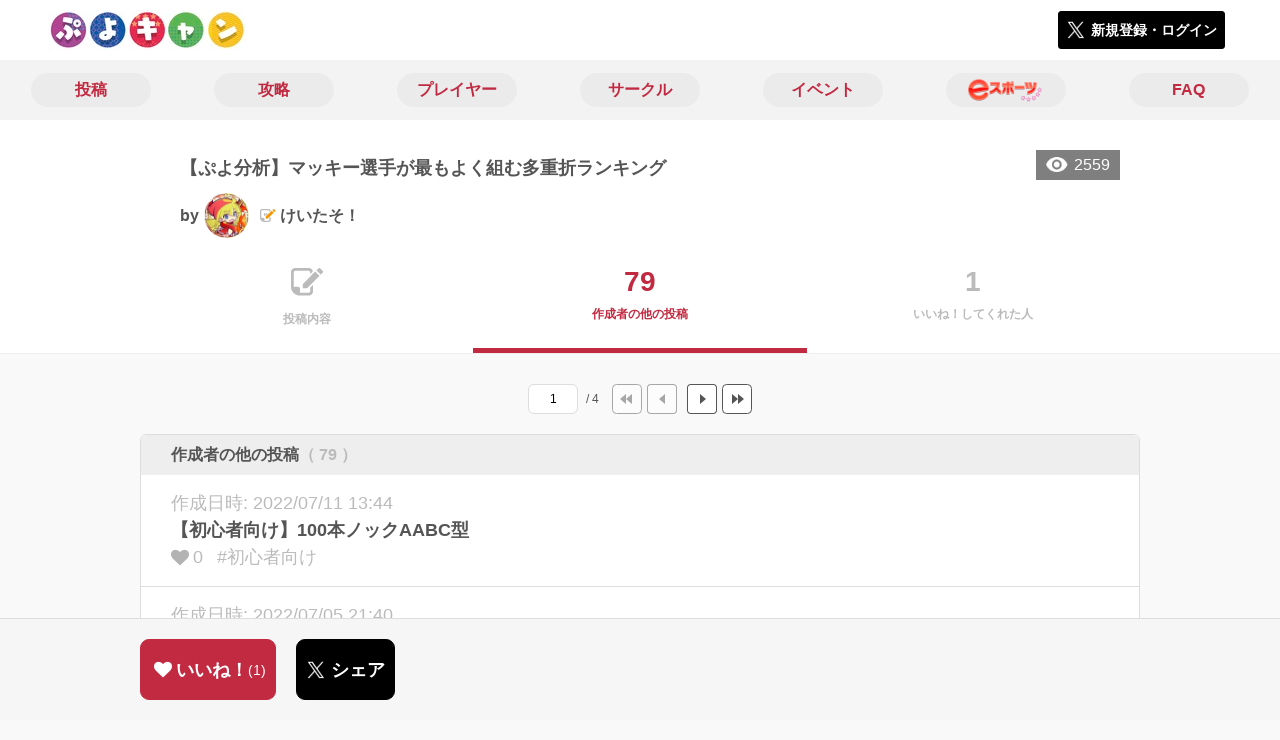

--- FILE ---
content_type: text/html; charset=utf-8
request_url: https://puyo-camp.jp/posts/160653/others
body_size: 7793
content:
<!DOCTYPE html><html><head><link rel="stylesheet" media="all" href="/production/assets/vendor/normalize.css/normalize.min.css" /><link rel="stylesheet" media="all" href="/production/assets/vendor/font-awesome/css/font-awesome.min.css" /><link rel="stylesheet" media="all" href="/production/assets/vendor/c3/c3.css" /><link rel="stylesheet" media="screen" href="/production/assets/application.2bf3eae5b7249fefd810.css" /><style>body {
    font-family: "Hiragino Kaku Gothic ProN", "Meiryo", "メイリオ", sans-serif;
}</style><meta name="csrf-param" content="authenticity_token" />
<meta name="csrf-token" content="JN+DfBs6ltUrjnSIQBwZ4toc7wpHZvv+qNCR5BfQO9JryjqhSLMjcOShmlydYUam+VRGuZ0qECO58GGXUdwADQ==" /><link rel="shortcut icon" type="image/x-icon" href="https://d3r48p4ajaoh51.cloudfront.net/production/uploads/theme/favicon/14/90ffe758-3151-4a61-be26-fbe715b62d7a.jpg" /><link rel="apple-touch-icon" type="image/png" href="https://d3r48p4ajaoh51.cloudfront.net/production/uploads/theme/apple_touch_icon/14/a99524e3-182a-49a7-a8ce-41a18be46e1c.jpg" /><meta charset="UTF-8">
<title>【ぷよ分析】マッキー選手が最もよく組む多重折ランキング | ぷよぷよのコミュニティ|ぷよぷよキャンプ|</title>
<meta name="description" content="ぷよぷよ最強リーグseason1で優勝しseason2でも2022年7月現在、首位を独走する世界一ぷよぷよが強い男、マッキー選手の試合を分析し最も良く使う多重折を調べて種類別のランキングにしてみました。 結果は↓コチラ↓ 多重折 使用回数 1試合あたりの使用率 座布団 19回 46% ...">
<link rel="canonical" href="https://puyo-camp.jp/posts/160653/others">
<meta name="twitter:card" content="summary_large_image">
<meta name="twitter:title" content="【ぷよ分析】マッキー選手が最もよく組む多重折ランキング | ぷよぷよのコミュニティ|ぷよぷよキャンプ|">
<meta name="twitter:description" content="ぷよぷよ最強リーグseason1で優勝しseason2でも2022年7月現在、首位を独走する世界一ぷよぷよが強い男、マッキー選手の試合を分析し最も良く使う多重折を調べて種類別のランキングにしてみました。

結果は↓コチラ↓


	
		
			多重折
			使用回数
			1試合あたりの使用率
		
	
	
		
			座布団
			19回
			46%
	...">
<meta name="twitter:image" content="https://d3r48p4ajaoh51.cloudfront.net/production/uploads/post/capture/160653/e10ff5a9-d382-478f-912e-95319bbec114.png">
<meta property="og:type" content="website">
<meta property="og:url" content="https://puyo-camp.jp/posts/160653/others">
<meta property="og:site_name" content="ぷよぷよキャンプ">
<meta property="og:title" content="【ぷよ分析】マッキー選手が最もよく組む多重折ランキング | ぷよぷよのコミュニティ|ぷよぷよキャンプ|">
<meta property="og:description" content="ぷよぷよ最強リーグseason1で優勝しseason2でも2022年7月現在、首位を独走する世界一ぷよぷよが強い男、マッキー選手の試合を分析し最も良く使う多重折を調べて種類別のランキングにしてみました。

結果は↓コチラ↓


	
		
			多重折
			使用回数
			1試合あたりの使用率
		
	
	
		
			座布団
			19回
			46%
	...">
<meta property="og:image" content="https://d3r48p4ajaoh51.cloudfront.net/production/uploads/post/capture/160653/e10ff5a9-d382-478f-912e-95319bbec114.png">
<meta property="og:locale" content="ja_JP">
<meta name="author" content="https://www.sega.co.jp/">
<meta name="image" content="https://d3r48p4ajaoh51.cloudfront.net/production/uploads/post/capture/160653/e10ff5a9-d382-478f-912e-95319bbec114.png"><meta content="width=device-width, maximum-scale=1, user-scalable=0" name="viewport" /><style>button:not(.button-none),
[type="button"]:not(.button-none),
[type="reset"]:not(.button-none),
input[type="submit"]:not(.button-none),
.button:not(.button-none) {
  background-color: #c22a41;
  border-color: #c22a41;
}.color, a.color, .ckeditor a {
  color: #c22a41;
}
.fa.active, .active > .fa:not(.white), .fa:not(.white):not(.without-hover):hover {
  color: #c22a41;
}
.accordions .accordion.opened .accordion_title:after {
  border-color: #c22a41;
}
.status_labels .status {
  color: #c22a41;
  border-color: #c22a41;
}
.notification_popup {
  background-color: #c22a41;
}
.notification_popup:before {
  border-bottom-color: #c22a41;
}
.tabs .tabs_inner .tab.active {
  color: #c22a41;
}
.tabs .tabs_inner .tab.active:after {
  background-color: #c22a41;
}
.active .tabicon svg g path,
.active .tabicon svg g polygon {
  color: #c22a41;
  fill: #c22a41;
}
.global_nav .global_nav--link:hover .global_nav--link--inner { background-color: #c22a41; }
.local_nav--link.active       { color: #c22a41; }
.local_nav--link.active:after { border-bottom-color: #c22a41; }
.local_nav--link.active .local_nav--link_star       { background-color: #c22a41; }
.local_nav--link.active .local_nav--link_star:after { border-top-color: #c22a41; }
.bordered_label {
  border-color: rgba(194, 42, 65, 0.5);
  color: rgba(194, 42, 65, 0.5);
}
.bordered_label.active {
  border-color: rgba(194, 42, 65, 1.0);
  color: rgba(194, 42, 65, 1.0);
}
.ribbon:before, .ribbon.large:before {
  border-left-color: #c22a41;
  border-top-color: #c22a41;
}
.ribbon:after, .ribbon.large:after {
  border-right-color: #c22a41;
  border-bottom-color: #c22a41;
  -webkit-filter: brightness(0.8);
  filter: brightness(0.8);
}
.ribbon_recruit .text {
  background-color: #c22a41;
}
.border-shadow-color {
  box-shadow: 0 0 0 3px #c22a41;
}
.border-shadow.border-shadow-color {
  box-shadow: 0 0 0 3px #c22a41, 0 0 0 6px #FFFFFF;
}
.special_name > div {
  background: #c22a41;
}
.floating_button {
  background: #c22a41;
}
.detail_container .detail_main .detail_cooperation_table .sub_text a {
  color: #c22a41;
}
.stepper--step.active:before {
  background: #c22a41;
}
.stepper--step.active .stepper--step--button {
  border-color: #c22a41;
  background: #c22a41;
}
.stepper--step.active .stepper--step--button.is-inverted span {
  color: #c22a41 !important;
}
.summarized_posts .summary_title .icon {
  background-color: #c22a41;
}
.categorized_answers .category_title .icon {
  background-color: #c22a41;
}</style><script async="" src="https://www.googletagmanager.com/gtag/js?id=UA-85200140-13"></script><script>window.dataLayer = window.dataLayer || [];
function gtag(){dataLayer.push(arguments);}
gtag('js', new Date());
gtag('config', 'UA-85200140-13');</script></head><body class="posts-others " style=" "><div id="wrapper"><div id="header"><div class="header_container"><div class="header_inner"><a class="logo" href="/"><img alt="ぷよぷよキャンプ" src="https://d3r48p4ajaoh51.cloudfront.net/production/uploads/theme/logo/14/70bb6942-d8fd-4d85-aee9-0a93351628b8.jpg" /></a><div class="h1_text"> </div><div class="nav_icons"><div class="button_container"><a class="button small blue" data-modal="#login"><span class="icon icon-twitter"></span><span>新規登録・ログイン</span></a></div></div></div></div></div><div id="contents"><div class="global_nav"><div class="global_nav--inner"><a class="color global_nav--link" href="/posts"><div class="global_nav--link--inner">投稿</div></a><a class="color global_nav--link" href="/summaries"><div class="global_nav--link--inner">攻略</div></a><a class="color global_nav--link" href="/users"><div class="global_nav--link--inner">プレイヤー</div></a><a class="color global_nav--link" href="/teams"><div class="global_nav--link--inner">サークル</div></a><a class="color global_nav--link" href="/events"><div class="global_nav--link--inner">イベント</div></a><a class="color global_nav--link" href="/seasons/latest"><div class="global_nav--link--inner"><img alt="eスポーツ" class="global_nav--link--image" src="/images/puyo/e-sports.png" /></div></a><a class="color global_nav--link" href="/faq/categories"><div class="global_nav--link--inner">FAQ</div></a></div></div><div class="local_contents"><div class="portrait"><div class="portrait--inner"><div class="pageview">2559</div><h1 class="portrait--name"><span>【ぷよ分析】マッキー選手が最もよく組む多重折ランキング</span></h1><a class="detail_author" href="/users/194917"><span>by</span><div class="model_icon small" style=""><img class="circle-clip border-shadow " alt="けいたそ！" style="" src="https://d3r48p4ajaoh51.cloudfront.net/production/uploads/user/image/194917/c0eec04c-0773-4b15-88a2-be3b5c9f3063.jpg" /></div><span class="with-flags"><div class="master_flags" data-crossfade="1500"><div class="master_flag post"></div></div><span>けいたそ！</span></span></a></div></div><div class="local_nav"><div class="local_nav--inner"><a class="local_nav--link" href="/posts/160653"><div class="tabicon"><div class="tabicon--svg"><?xml version="1.0" encoding="UTF-8" standalone="no"?>
<svg width="46px" height="40px" viewBox="0 0 46 40" version="1.1" xmlns="http://www.w3.org/2000/svg" xmlns:xlink="http://www.w3.org/1999/xlink">
    <!-- Generator: Sketch 41.1 (35376) - http://www.bohemiancoding.com/sketch -->
    <title>Combined Shape</title>
    <desc>Created with Sketch.</desc>
    <defs></defs>
    <g id="Page-1" stroke="none" stroke-width="1" fill="none" fill-rule="evenodd">
        <path d="M31.4204419,4.79347456 C30.8595957,2.05027397 28.4379846,0 25.5356413,0 L6.00721581,0 C2.68932626,0 0,2.69067779 0,6.00979704 L0,26.4362472 C0,33.6107499 5.82047993,39.4285714 13.0004058,39.4285714 L25.5356413,39.4285714 C28.8535309,39.4285714 31.5428571,36.7378936 31.5428571,33.4187744 L31.5428571,24.0369742 L27.6,28.0156755 L27.6,32.8506416 C27.6,34.3059521 26.4268386,35.4857143 24.9778826,35.4857143 L13.1428571,35.4857143 L13.1428571,29.5714419 C13.1428571,28.122068 11.9659997,26.9428571 10.5142724,26.9428571 L3.94285714,26.9428571 L3.94285714,6.5779298 C3.94285714,5.12261936 5.11601854,3.94285714 6.5649745,3.94285714 L24.9778826,3.94285714 C26.4260381,3.94285714 27.6,5.1218059 27.6,6.5779298 L27.6,8.64864773 L31.4204419,4.79347456 Z M45.5180952,6.42539683 C46.1606349,5.78285714 46.1606349,4.81904762 45.5180952,4.17650794 L41.8234921,0.481904762 C41.1809524,-0.160634921 40.2171429,-0.160634921 39.5746032,0.481904762 L36.6831746,3.37333333 L42.7873016,9.47746032 L45.5180952,6.42539683 Z M17.0857143,22.8101587 L17.0857143,28.9142857 L23.1898413,28.9142857 L40.8596825,11.0838095 L34.7555556,4.97968254 L17.0857143,22.8101587 Z" id="Combined-Shape" fill="#BBBBBB"></path>
    </g>
</svg></div></div><div class="local_nav--link_text">投稿内容</div></a><a class="local_nav--link active" href="/posts/160653/others"><div class="local_nav--link_num">79</div><div class="local_nav--link_text">作成者の他の投稿</div></a><a class="local_nav--link" href="/posts/160653/stars"><div class="local_nav--link_num">1</div><div class="local_nav--link_text">いいね！してくれた人</div></a></div></div><div class="detail_container post_detail"><div class="detail_main"><div class="pager_container"><div class="pager_form_container"><form class="pager_form" action="" accept-charset="UTF-8" method="get"><input type="number" name="page" id="page" value="1" /><div class="pager_total_pages">/ 4</div></form><div class="pager_link pager_first disabled"></div><div class="pager_link pager_prev disabled"></div><a class="pager_link pager_next" href="/posts/160653/others?page=2"></a><a class="pager_link pager_last" href="/posts/160653/others?page=4"></a></div></div><div class="detail_my_posts detail_parts"><div class="title"><div class="flex1">作成者の他の投稿<span class="c-gray">（ 79 ）</span></div></div><div class="posts"><a class="post" href="/posts/160466"><div class="updated_at">作成日時:&nbsp;2022/07/11 13:44</div><div class="post_title">【初心者向け】100本ノックAABC型</div><div class="post_bottom"><i class="fa fa-heart"></i><span>0</span><span class="post_tags">#初心者向け</span></div></a><a class="post" href="/posts/160260"><div class="updated_at">作成日時:&nbsp;2022/07/05 21:40</div><div class="post_title">初手なのに8割の人が間違える【次の一手】</div><div class="post_bottom"><i class="fa fa-heart"></i><span>0</span><span class="post_tags">#GTR連鎖</span></div></a><a class="post" href="/posts/160084"><div class="updated_at">作成日時:&nbsp;2022/07/01 22:39</div><div class="post_title">【初心者向け】初手ABAC型10本ノック練習　公開しました！</div><div class="post_bottom"><i class="fa fa-heart"></i><span>0</span><span class="post_tags"></span></div></a><a class="post" href="/posts/160015"><div class="updated_at">作成日時:&nbsp;2022/06/29 21:48</div><div class="post_title">【次の一手】その77　土台構築を安定させる合言葉「4の3は自由度が高い」</div><div class="post_bottom"><i class="fa fa-heart"></i><span>1</span><span class="post_tags"></span></div></a><a class="post" href="/posts/159835"><div class="updated_at">作成日時:&nbsp;2022/06/24 22:19</div><div class="post_title">【初心者向け】初手ABABからの3,4手目100本ノック練習　公開！</div><div class="post_bottom"><i class="fa fa-heart"></i><span>1</span><span class="post_tags">#初心者向け #GTR連鎖</span></div></a><a class="post" href="/posts/159592"><div class="updated_at">作成日時:&nbsp;2022/06/18 20:48</div><div class="post_title">ぷよぷよ初心者でも&quot;必ず&quot;GTR５連鎖が打てるようになる土台別100本ノック練習法</div><div class="post_bottom"><i class="fa fa-heart"></i><span>0</span><span class="post_tags"></span></div></a><a class="post" href="/posts/159489"><div class="updated_at">作成日時:&nbsp;2022/06/15 00:10</div><div class="post_title">【超初心者向け】GTRの組み方を全パターン完全暗記できる練習問題</div><div class="post_bottom"><i class="fa fa-heart"></i><span>0</span><span class="post_tags">#初心者向け #GTR連鎖</span></div></a><a class="post" href="/posts/159347"><div class="updated_at">作成日時:&nbsp;2022/06/10 21:34</div><div class="post_title">【次の一手】/S級愛用『なめくじ多重』でプラス２連鎖！</div><div class="post_bottom"><i class="fa fa-heart"></i><span>0</span><span class="post_tags"></span></div></a><a class="post" href="/posts/159066"><div class="updated_at">作成日時:&nbsp;2022/06/04 10:54</div><div class="post_title">【次の一手】1000本ノック「多重折」集中特訓編</div><div class="post_bottom"><i class="fa fa-heart"></i><span>0</span><span class="post_tags"></span></div></a><a class="post" href="/posts/158812"><div class="updated_at">作成日時:&nbsp;2022/05/28 19:42</div><div class="post_title">最強リーガーが魅せた先折GTRの弱点をカバーする一手</div><div class="post_bottom"><i class="fa fa-heart"></i><span>3</span><span class="post_tags">#GTR連鎖</span></div></a><a class="post" href="/posts/158729"><div class="updated_at">作成日時:&nbsp;2022/05/26 12:07</div><div class="post_title">【組めれば最強】多重折最強のテンプレ</div><div class="post_bottom"><i class="fa fa-heart"></i><span>2</span><span class="post_tags"></span></div></a><a class="post" href="/posts/158472"><div class="updated_at">作成日時:&nbsp;2022/05/20 21:00</div><div class="post_title">【次の一手】多重折テンプレまとめ</div><div class="post_bottom"><i class="fa fa-heart"></i><span>1</span><span class="post_tags"></span></div></a><a class="post" href="/posts/158429"><div class="updated_at">作成日時:&nbsp;2022/05/19 15:06</div><div class="post_title">【ぷよ譜】momokenさんvsマッキーさん　最強リーグ　</div><div class="post_bottom"><i class="fa fa-heart"></i><span>1</span><span class="post_tags">#GTR連鎖</span></div></a><a class="post" href="/posts/153835"><div class="updated_at">作成日時:&nbsp;2022/03/02 15:05</div><div class="post_title">ぷよぷよ始めたばかりの初心者が10連鎖打つための10ステップ【後編】</div><div class="post_bottom"><i class="fa fa-heart"></i><span>1</span><span class="post_tags">#GTR連鎖</span></div></a><a class="post" href="/posts/153350"><div class="updated_at">作成日時:&nbsp;2022/02/17 15:56</div><div class="post_title">【次の一手】ジュウロクイチ、ハチイチ、GTR第三色、予約などGTR上でぷよを効率的に捌く方法が学べる問題です。</div><div class="post_bottom"><i class="fa fa-heart"></i><span>0</span><span class="post_tags"></span></div></a><a class="post" href="/posts/151996"><div class="updated_at">作成日時:&nbsp;2022/01/12 22:02</div><div class="post_title">【ぷよ譜付】先折GTRのための具体的な後折練習方法</div><div class="post_bottom"><i class="fa fa-heart"></i><span>1</span><span class="post_tags">#GTR連鎖</span></div></a><a class="post" href="/posts/138397"><div class="updated_at">作成日時:&nbsp;2021/03/27 00:18</div><div class="post_title">【1000本ノック】まはーらさん研究回その4</div><div class="post_bottom"><i class="fa fa-heart"></i><span>0</span><span class="post_tags">#GTR連鎖</span></div></a><a class="post" href="/posts/138269"><div class="updated_at">作成日時:&nbsp;2021/03/24 00:01</div><div class="post_title">GTR『土台デビル』回避の方法【次の一手】</div><div class="post_bottom"><i class="fa fa-heart"></i><span>0</span><span class="post_tags">#GTR連鎖</span></div></a><a class="post" href="/posts/138136"><div class="updated_at">作成日時:&nbsp;2021/03/21 00:22</div><div class="post_title">【1000本ノック】まはーらさん研究第3弾</div><div class="post_bottom"><i class="fa fa-heart"></i><span>0</span><span class="post_tags"></span></div></a><a class="post" href="/posts/138081"><div class="updated_at">作成日時:&nbsp;2021/03/20 00:35</div><div class="post_title">連鎖尾応用「上からミルフィーユ」が学べる【次の一手】</div><div class="post_bottom"><i class="fa fa-heart"></i><span>0</span><span class="post_tags">#中級者向け</span></div></a></div></div><div class="pager_container"><div class="pager_form_container"><form class="pager_form" action="" accept-charset="UTF-8" method="get"><input type="number" name="page" id="page" value="1" /><div class="pager_total_pages">/ 4</div></form><div class="pager_link pager_first disabled"></div><div class="pager_link pager_prev disabled"></div><a class="pager_link pager_next" href="/posts/160653/others?page=2"></a><a class="pager_link pager_last" href="/posts/160653/others?page=4"></a></div></div><div class="breadcrumb"><a href="/">HOME</a> > <a href="/posts">投稿一覧</a> > <a href="/posts/160653">投稿詳細</a></div></div><div class="fixed_bottom_spacer"></div><div class="fixed_bottom"><div class="fixed_bottom_inner"><div class="left_contents"><div class="button icon-button like_Post_160653 not-logined" data-like="#" data-path="/posts/160653/star"><i class="fa fa-heart white"></i><span class="text">いいね！</span><span class="num like-text">1</span></div><a class="button icon-button blue" href="https://x.com/share?url=%5Bhttps%3A%2F%2Fpuyo-camp.jp%2Fposts%2F160653%2Fothers%5D&amp;text=%E3%80%90%E3%81%B7%E3%82%88%E5%88%86%E6%9E%90%E3%80%91%E3%83%9E%E3%83%83%E3%82%AD%E3%83%BC%E9%81%B8%E6%89%8B%E3%81%8C%E6%9C%80%E3%82%82%E3%82%88%E3%81%8F%E7%B5%84%E3%82%80%E5%A4%9A%E9%87%8D%E6%8A%98%E3%83%A9%E3%83%B3%E3%82%AD%E3%83%B3%E3%82%B0+https%3A%2F%2Fpuyo-camp.jp%2Fposts%2F160653&amp;hashtags=" target="_blank"><span class="icon icon-twitter"></span><span>シェア</span></a></div><div class="right_contents"></div></div></div></div></div></div></div><div class="modal" id="login"><div class="modal_content"><div class="title">ぷよぷよキャンプに参加する</div><div class="text left">ぷよぷよキャンプへの参加希望ありがとうございます！</div><div class="text left">参加の前に「<a class="color" href="/terms" target="_blank">利用規約</a>」をご一読ください。</div><div class="text left">また、ぷよぷよキャンプへの参加には 𝕏 アカウントが必要となります。事前に 𝕏 アカウントの取得をお願い致します。</div><div class="text left">参加の準備が整いましたら、以下のボタンからご登録をお願い致します。</div><a class="button icon-button blue" rel="nofollow" data-method="post" href="/auth/twitter"><span class="icon icon-twitter"></span><span>利用規約に同意して登録</span></a></div></div><div class="modal" id="able_secede"><div class="modal_content"><div class="title">脱退</div><div class="text"><span class="team_name"></span>から脱退します。<br />よろしいですか？</div><div class="buttons"><div class="button gray close_modal_js">脱退しない</div></div></div></div><div class="modal" id="unable_secede"><div class="modal_content"><div class="title">脱退</div><div class="text left"><div class="red-text">現在、あなたしか管理者がいないため脱退することができません。</div>1サークルにつき1人以上の管理者が必要です。脱退するには、他メンバーを管理者に指名する必要があります。</div></div></div><script src="//cdn.ckeditor.com/4.19.0/standard-all/ckeditor.js"></script><script>CKEDITOR.replaceClass = null;var root = '/production/assets/vendor/ckeditor/';var config_js = '/production/assets/ckeditor_config.2bf3eae5b7249fefd810.js';var ckeditor_can_upload_image = true;var is_remove_puyo_simulator_plugin = true;</script><script>// 今のところ不要だけど一応取得
var param = document.querySelector('meta[name="csrf-param"]').content;
var token = document.querySelector('meta[name="csrf-token"]').content;

(function() {
  if (typeof CKEDITOR != 'undefined') {
    CKEDITOR.plugins.addExternal( 'confighelper', root + 'plugins/confighelper/', 'plugin.js' );
    CKEDITOR.plugins.addExternal( 'youtube', root + 'plugins/youtube/', 'plugin.js' );
    CKEDITOR.plugins.addExternal( 'divarea', root + 'plugins/divarea/', 'plugin.js' );
    CKEDITOR.plugins.addExternal( 'tweet', root + 'plugins/tweet/', 'plugin.js' );
    CKEDITOR.plugins.addExternal( 'puyo_simulator', root + 'plugins/puyo_simulator/', 'plugin.js' );

    var targets = document.querySelectorAll('textarea.ckeditor');
    [].forEach.call(targets, function(elm){
      if (elm.id !== undefined && CKEDITOR.instances[elm.id] === undefined) {
        var ckeditor_config = { customConfig: config_js };
        if ( !ckeditor_can_upload_image ) { ckeditor_config.toolbar = 'NoImg'; }
        if (is_remove_puyo_simulator_plugin) { ckeditor_config.removePlugins = 'puyo_simulator'; }

        instance = CKEDITOR.replace(elm.id, ckeditor_config);

        // CSRFトークンをセット
        instance.on('fileUploadRequest', function (evt) {
          evt.data.requestData = {};
          evt.data.requestData[param] = token;

          // 管理ページならスコープを定義する
          if ( document.querySelector('#admin-layout') !== null ) {
            evt.data.requestData['scope'] = 'Admin';
          }
        }, null, null, 5);
      }
    });
  }
})();</script><script src="/production/assets/vendor/load-image/load-image.all.min.js"></script><script async="" charset="UTF-8" id="twitter-wjs" src="//platform.twitter.com/widgets.js"></script><script src="/production/assets/vendor/d3/d3.min.js"></script><script src="/production/assets/vendor/c3/c3.min.js"></script><script src="/production/assets/application.2bf3eae5b7249fefd810.js"></script><div class="detail_container star_owners" style="display: none"><div class="detail_like detail_parts"><div class="title">いいね!してくれた人<span class="c-gray like_count"></span><div class="fa fa-close"></div></div><div class="icons"></div></div></div></body></html>

--- FILE ---
content_type: image/svg+xml
request_url: https://puyo-camp.jp/production/assets/fonts/pager_next.67d2d58f071bd7aa3e347fa7bf211a53.svg
body_size: 408
content:
<?xml version="1.0" encoding="UTF-8" standalone="no"?>
<svg width="30px" height="30px" viewBox="0 0 30 30" version="1.1" xmlns="http://www.w3.org/2000/svg" xmlns:xlink="http://www.w3.org/1999/xlink">
    <!-- Generator: Sketch 42 (36781) - http://www.bohemiancoding.com/sketch -->
    <title>Group 4</title>
    <desc>Created with Sketch.</desc>
    <defs>
        <rect id="path-1" x="0" y="0" width="30" height="30" rx="4"></rect>
        <mask id="mask-2" maskContentUnits="userSpaceOnUse" maskUnits="objectBoundingBox" x="0" y="0" width="30" height="30" fill="white">
            <use xlink:href="#path-1"></use>
        </mask>
    </defs>
    <g id="SP" stroke="none" stroke-width="1" fill="none" fill-rule="evenodd">
        <g id="sp_posting" transform="translate(-253.000000, -485.000000)">
            <g id="Group-4" transform="translate(253.000000, 485.000000)">
                <use id="Rectangle-18-Copy" stroke="#555555" mask="url(#mask-2)" stroke-width="2" fill="#FFFFFF" xlink:href="#path-1"></use>
                <polygon id="Triangle-3" fill="#555555" points="19 15 13 20 13 10"></polygon>
            </g>
        </g>
    </g>
</svg>

--- FILE ---
content_type: image/svg+xml
request_url: https://puyo-camp.jp/production/assets/fonts/pager_first.fe889a85a270bf4333dc30fd4e3b5d37.svg
body_size: 437
content:
<?xml version="1.0" encoding="UTF-8" standalone="no"?>
<svg width="30px" height="30px" viewBox="0 0 30 30" version="1.1" xmlns="http://www.w3.org/2000/svg" xmlns:xlink="http://www.w3.org/1999/xlink">
    <!-- Generator: Sketch 46 (44423) - http://www.bohemiancoding.com/sketch -->
    <title>Group 7</title>
    <desc>Created with Sketch.</desc>
    <defs>
        <rect id="path-1" x="0" y="0" width="30" height="30" rx="4"></rect>
    </defs>
    <g id="改修案" stroke="none" stroke-width="1" fill="none" fill-rule="evenodd">
        <g id="sp_friend_post" transform="translate(-187.000000, -375.000000)">
            <g id="Group-9" transform="translate(103.000000, 375.000000)">
                <g id="Group-7" transform="translate(84.000000, 0.000000)">
                    <g id="Rectangle-18">
                        <use fill="#FFFFFF" fill-rule="evenodd" xlink:href="#path-1"></use>
                        <rect stroke="#555555" stroke-width="1" x="0.5" y="0.5" width="29" height="29" rx="4"></rect>
                    </g>
                    <polygon id="Triangle-3" fill="#555555" transform="translate(17.000000, 15.000000) scale(-1, 1) translate(-17.000000, -15.000000) " points="20 15 14 20 14 10"></polygon>
                    <polygon id="Triangle-3" fill="#555555" transform="translate(11.000000, 15.000000) scale(-1, 1) translate(-11.000000, -15.000000) " points="14 15 8 20 8 10"></polygon>
                </g>
            </g>
        </g>
    </g>
</svg>

--- FILE ---
content_type: image/svg+xml
request_url: https://puyo-camp.jp/production/assets/fonts/pager_last.3726b0e1db7362d3ee6fe6504c9af722.svg
body_size: 408
content:
<?xml version="1.0" encoding="UTF-8" standalone="no"?>
<svg width="30px" height="30px" viewBox="0 0 30 30" version="1.1" xmlns="http://www.w3.org/2000/svg" xmlns:xlink="http://www.w3.org/1999/xlink">
    <!-- Generator: Sketch 46 (44423) - http://www.bohemiancoding.com/sketch -->
    <title>Group 4</title>
    <desc>Created with Sketch.</desc>
    <defs>
        <rect id="path-1" x="0" y="0" width="30" height="30" rx="4"></rect>
    </defs>
    <g id="改修案" stroke="none" stroke-width="1" fill="none" fill-rule="evenodd">
        <g id="sp_friend_post" transform="translate(-227.000000, -375.000000)">
            <g id="Group-9" transform="translate(103.000000, 375.000000)">
                <g id="Group-4" transform="translate(124.000000, 0.000000)">
                    <g id="Rectangle-18-Copy">
                        <use fill="#FFFFFF" fill-rule="evenodd" xlink:href="#path-1"></use>
                        <rect stroke="#555555" stroke-width="1" x="0.5" y="0.5" width="29" height="29" rx="4"></rect>
                    </g>
                    <polygon id="Triangle-3" fill="#555555" points="16 15 10 20 10 10"></polygon>
                    <polygon id="Triangle-3" fill="#555555" points="22 15 16 20 16 10"></polygon>
                </g>
            </g>
        </g>
    </g>
</svg>